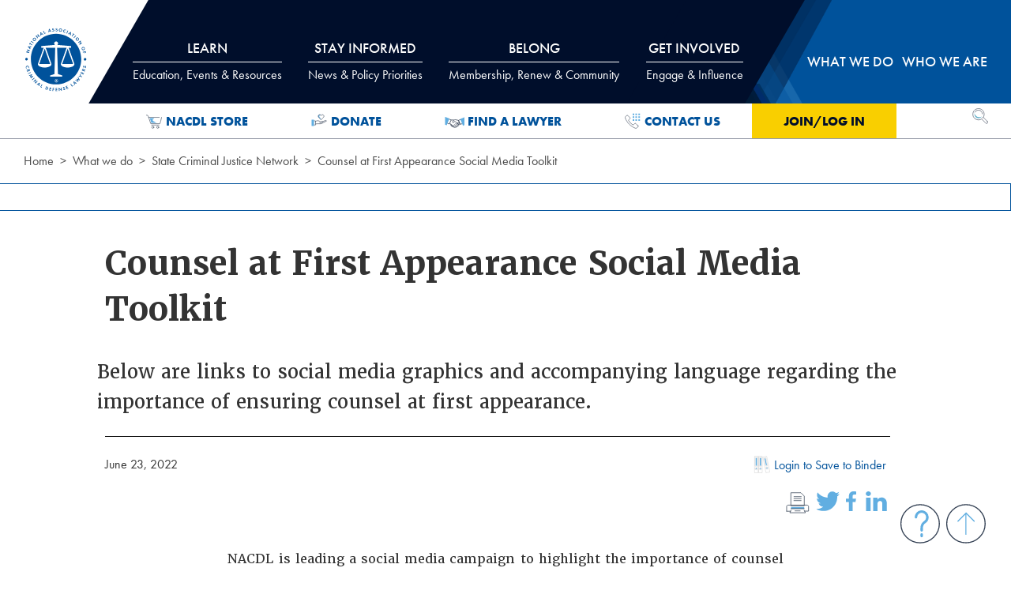

--- FILE ---
content_type: text/html; charset=utf-8
request_url: https://www.nacdl.org/function/bookmark?docid=25172&update=false&bkstatus=false&pageurl=https://www.nacdl.org/Content/CAFA-Social-Media-Toolkit
body_size: 448
content:

    <li>
        <a href="#" onclick="location.href='/login?page=/function/bookmark?docid=25172&amp;update=false&amp;bkstatus=false&amp;pageurl=https://www.nacdl.org/Content/CAFA-Social-Media-Toolkit'"  style="font-weight:400">
            <span class="svg-sprite binders" style="margin:0; font-weight:400;">
                <svg role="img" aria-label="binders" style="width:30px;height:30px;"><use xlink:href="#binders"></use></svg>
            </span>Login to Save to Binder
        </a>
    </li>



--- FILE ---
content_type: text/css
request_url: https://www.nacdl.org/assets/css/nacdladdstyle.css
body_size: 5177
content:
blockquote {
    font-size: 1.1rem;
    margin-left: 15px;
}

.card-row h2 {
    font-size: 1.125rem
}

th {
    background-color: #61aee1;
    color: white;
}

table.eventleft tr td:first-child {
    width: 150px;
    min-width: 150px;
    max-width: 150px;
    word-break: break-all;
}

.sprite-list {
    width: 20px;
    height: 20px;
    float: right;
}

table.eventright tr td:nth-child(2) {
    width: 100px;
    min-width: 100px;
    max-width: 100px;
    word-break: break-all;
}

table.eventright tr td, table.eventleft tr td {
    vertical-align: top;
}

table.eventleft, table.eventright {
    margin-left: auto;
    margin-right: auto;
    width: 100%
}

tr.highlight {
    background-color: #f8fcab;
}

iframe {
    margin-left: auto;
    margin-right: auto;
}

.listentries svg {
    width: 20px;
    height: 20px;
    float: right;
}

.listentries .svg-sprite.chevron-right {
    justify-content: flex-end;
    margin-top: auto;
}

    .listentries .svg-sprite.chevron-right svg {
        width: 2.3em;
        height: 2.3em;
    }

.mediainsert .gray-background .sponsored {
    padding: 0px;
}

.question-mark {
    position: fixed;
    bottom: 2.05rem;
    right: 5.6rem;
    width: 3.125rem;
    height: 3.125rem;
    z-index: 10
}

    .question-mark:hover {
        cursor: pointer
    }

legend {
    margin-top: 10px;
}

:target:before {
    content: "";
    display: block;
    height: 150px; /* fixed header height*/
    margin: -150px 0 0; /* negative fixed header height */
}

.feature .svg-sprite {
    width: 1.25rem;
    height: 1.25rem;
}

.video-responsive {
    overflow: hidden;
    padding-bottom: 56.25%;
    position: relative;
    height: 0;
}

    .video-responsive iframe {
        left: 0;
        top: 0;
        height: 100%;
        width: 100%;
        position: absolute;
    }

.article-body .interrupter-wrapper, .sponsored {
    padding-top: 1.25rem;
    padding-bottom: 1.5rem;
}

    @media print, screen and (min-width: 64em) {
        .card {
            width: calc(50% - 1.25rem);
        }

        .bio:nth-child(n+3) {
            margin-top: 64px
        }
    }

    button {
        cursor: pointer;
    }

    .smallcap {
        font-variant: small-caps;
    }

    .autocomplete_option--no-results {
        display: none;
    }

    .interrupterframe {
        padding-top: 3rem;
        padding-bottom: 2rem;
        clear: both;
    }

        .interrupterframe .interrupter-wrapper {
            border-bottom: thin solid #cfd2d7;
            border-top: thin solid #cfd2d7;
        }

    .continue-item {
        margin: 0px;
    }

    .overview-intro div .interrupter-wrapper {
        /*margin-bottom: 3rem;*/
        width: 100vw;
        position: relative;
        left: 50%;
        right: 50%;
        margin-left: -50vw;
        margin-right: -50vw;
        margin-top: 0.25rem;
        margin-bottom: 0.25rem;
        padding-top: 1.25rem;
        padding-bottom: 1.5rem;
    }

    .overview-intro div .opacity-background.interrupter-wrapper {
        padding-top: 2rem;
        padding-bottom: 0
    }

        .overview-intro div .opacity-background.interrupter-wrapper .h2,
        .overview-intro div .opacity-background.interrupter-wrapper h2 {
            color: #fff;
            font-family: futura-pt-bold,Roboto,Helvetica,Arial,sans-serif;
            font-size: 2.25rem;
        }

    @media screen and (min-width:90em) {
        .overview-intro div .interrupter-wrapper {
            margin-left: -40%;
            margin-right: -50%;
            left: auto;
            right: auto;
            width: auto
        }
    }

    .overview-intro div .interrupter-wrapper .grid-container {
        margin: 0 auto
    }

        .overview-intro div .interrupter-wrapper .grid-container:not(.full) > .grid-padding-x {
            margin: 0
        }


    div.column {
        -webkit-column-break-inside: avoid;
        break-inside: avoid;
        -webkit-column-break-before: always;
        break-before: column;
    }

    @media only screen and (min-width: 600px) {
        .twocolumn {
            -webkit-column-count: 2; /* Chrome, Safari, Opera */
            -moz-column-count: 2; /* Firefox */
            column-count: 2;
            -webkit-column-gap: 40px; /* Chrome, Safari, Opera */
            -moz-column-gap: 40px; /* Firefox */
            column-gap: 40px;
        }

        .columnrule {
            -webkit-column-rule: solid 1px #ccc; /* Chrome, Safari, Opera */
            -moz-column-rule: solid 1px #ccc; /* Firefox */
            column-rule: solid 1px #ccc;
        }
    }

    #map {
        padding-bottom: 10px;
    }

    .ad-row {
        width: 100%;
    }

    @media print {
        body, div {
            display: block !important;
        }

        p {
            font-size: 0.8em !important;
        }

        header p {
            font-size: 1em !important;
        }

        .grid-x > .medium-7 {
            width: 90%;
        }

        .overview-intro {
            width: calc(100% - 1.25rem) !important;
        }

            .overview-intro div .interrupter-wrapper {
                margin-left: 0;
                margin-right: 0;
                left: auto;
                right: auto;
            }

        h4 {
            page-break-after: avoid
        }

        .gray-background {
            background-image: none !important;
        }
    }


.blue-background .button.hollow:hover {
    color:white;

}
/*@media print {
    // Show Only Active Slide
    .slick-slide {
        display: none !important;
        
    }
    .slick-active {
        display: block !important;
    }
    // Reset adaptiveHeight
    .slick-list {
        height: auto !important;
    }

    // Remove Scrollbars
    .slick-track {
        width: auto !important;
        height: auto !important;
        transform: none !important;

    }
.slick-slide {
    width: auto !important;
}
}*/
.bio img {
    height: 176px !important;
    flex-shrink: 0 !important;
}


    @media print, screen and (min-width: 46.25em) {
        .footnote {
            overflow-wrap: break-word;
            word-wrap: break-word;
            -ms-word-break: break-all;
            /* This is the dangerous one in WebKit, as it breaks things wherever */
            word-break: break-all;
            /* Instead use this non-standard one: */
            word-break: break-word;
            /* Adds a hyphen where the word breaks, if supported (No Blink) */
            -ms-hyphens: auto;
            -moz-hyphens: auto;
            -webkit-hyphens: auto;
            hyphens: auto;
        }
        .sponsored {
            /*text-align: center;*/
        }
    }

    .call-to-action-row .svg-sprite.donate2 svg {
        width: 3.75rem;
        height: 3.75rem
    }

    .call-to-action-row .svg-sprite.calendar svg {
        width: 3.75rem;
        height: 3.75rem
    }

    .results-list img, .card-row img, .interrupterimage {
        max-width: 194px;
    }

    .results-list .svg-sprite.chevron-right svg {
        width: 1.25rem;
        height: 1.25rem;
    }

    .results-list .svg-sprite.facebook svg {
        width: 0.75rem;
        height: 1.25rem;
    }

    .results-list .svg-sprite.twitter svg {
        width: 1.5rem;
        height: 1.25rem;
    }

    .results-list .svg-sprite.linkedin svg {
        width: 1.75rem;
        height: 1.25rem;
    }

    .results-list > li {
        width: 100%;
    }

    .results-list a {
        display: unset;
        color: #00529b;
    }

    .card-row img {
        max-width: 194px;
        float: left;
        padding-right: 10px;
    }

    .card.bio.bio header img, .card.publication.bio header img {
        padding-right: 0px;
    }

    .warningtext, .field-validation-error {
        font-style: italic;
        color: #c90303;
        padding: 0 10px 10px 10px;
    }

    .overview-intro > h2, .article-body > h2 {
        font-size: 1.8rem;
    }

    .overview-intro > h3, .article-body > h3 {
        font-size: 1.6rem;
    }

    .overview-intro > h4, .article-body > h4 {
        font-size: 1.5rem;
    }

    .overview-intro > h5, .article-body > h5 {
        font-size: 1.2rem;
        text-transform: none;
    }

    .smallcapsub ol {
        list-style-type: lower-alpha;
    }

        .smallcapsub ol ol {
            list-style-type: lower-roman;
        }


    ol.outlinelist {
        list-style-type: upper-roman;
    }

    .outlinelist ol {
        list-style-type: upper-alpha;
    }

        .outlinelist ol ol {
            list-style-type: decimal;
        }

            .outlinelist ol ol ol {
                list-style-type: lower-alpha;
            }

                .outlinelist ol ol ol ol {
                    list-style-type: upper-roman;
                }

    .pagedate {
        padding-top: 2px;
    }

    .listimage {
        float: left;
        padding: 0 10px 10px 0;
    }

    .listauthor {
        font-family: 'futura-pt';
        text-transform: uppercase;
        font-size: 0.9rem !important;
    }

    @media print, screen and (min-width: 46.25em) {
        .listauthor {
            font-family: 'futura-pt';
            text-transform: uppercase;
            font-size: 0.9rem;
        }
    }

    /* start leader list */

    ol.leaders {
        max-width: 40em;
        padding: 0;
        overflow-x: hidden;
        list-style: none
    }

        ol.leaders li {
            clear: both;
            margin: 5px 0;
        }

            ol.leaders li:before {
                float: left;
                width: 0;
                white-space: nowrap;
                content: ". . . . . . . . . . . . . . . . . . . . " ". . . . . . . . . . . . . . . . . . . . " ". . . . . . . . . . . . . . . . . . . . " ". . . . . . . . . . . . . . . . . . . . "
            }

        ol.leaders span:first-child {
            padding-right: 0.33em;
            background: white
        }

        ol.leaders span + span {
            float: right;
            padding-left: 0.33em;
            background: white
        }

    /* end leader list*/

    /* start store styles */
    .storenav {
        background-color: #00529b;
    }

        .storenav a {
            color: #fff;
        }

    .featured img {
        float: left;
        padding-right: 10px;
    }

    .featured {
        padding: 5px 8px 5px 8px;
        margin: 3px 0;
    }

        .featured h3 {
            font-size: 1.0625rem;
            line-height: 1.4;
            margin-top: 0;
            margin-bottom: .5rem;
        }

        .featured p {
            line-height: 1.2;
            font-family: futura-pt, Roboto, Helvetica, Arial, sans-serif;
            font-weight: 400;
        }

        .featured .svg-sprite.chevron-right {
            -webkit-box-pack: end;
            -ms-flex-pack: end;
            justify-content: flex-end;
            margin-top: auto;
            clear: both;
        }

            .featured .svg-sprite.chevron-right svg {
                width: 2.5rem;
                height: 2.5rem;
            }

        .featured .svg-sprite {
            margin-top: 1.5rem;
        }

            .featured .svg-sprite svg {
                width: 5rem;
                height: 5rem;
            }

    .featured {
        -webkit-box-shadow: 1px 1px 6px 0 rgba(0, 0, 0, .5);
        box-shadow: 1px 1px 6px 0 rgba(0, 0, 0, .5);
        width: calc(100% - 1.25rem);
        margin-right: .625rem;
        margin-left: .625rem;
        background: #fff;
    }

    .featured {
        width: calc(30% - 1.25rem);
        margin-right: .625rem;
        margin-left: .625rem;
        position: relative;
        overflow: hidden;
        min-height: 300px;
    }

    .featuredtag {
        color: #000;
        background-color: #f9cf00;
        position: absolute;
        top: 30px;
        left: -30px;
        text-align: center;
        width: 150px;
        transform: rotate(-45deg);
        padding: 0;
    }

    @media screen and (max-width:50em) {
        .four-up {
            max-width: 25rem
        }
    }

    @media screen and (min-width:50em) {
        .four-up {
            max-width: 50rem
        }
    }

    @media screen and (min-width:75em) {
        .four-up {
            max-width: 75rem
        }
    }

    .button.medium-blue:hover {
        background: #000e2b;
        border-color: #000e2b;
        color: #fff
    }

    .button.medium-blue {
        background: #00529b;
        border-color: #00529b;
        color: #fff
    }

    @media print, screen and (min-width: 55em) {
        .storelist {
            width: calc(30%);
        }
    }

    .storelist {
        margin-bottom: 10px;
        margin-top: 0px;
    }

        .storelist:nth-child(n+3) {
            margin-top: unset
        }

    /* end store styles */

    /* utility nav menu icon */

    .unavcontainer {
        display: inline-block;
        cursor: pointer;
        margin-left: 3px;
    }

    .bar1, .bar2, .bar3 {
        width: 20px;
        height: 2px;
        background-color: #61aee1;
        transition: 0.4s;
    }

    .bar1, .bar2 {
        margin-bottom: 4px;
    }

    .change .bar1 {
        -webkit-transform: rotate(-45deg) translate(-9px, 6px);
        transform: rotate(-45deg) translate(-4px, 4px);
    }

    .change .bar2 {
        opacity: 0;
    }

    .change .bar3 {
        -webkit-transform: rotate(45deg) translate(-8px, -8px);
        transform: rotate(45deg) translate(-4px, -4px);
    }

    /* end utility nav menu icon */

    /* Kentico Form Styles */

    .form-field {
        margin-bottom: 48px;
    }

        .form-field:last-of-type {
            margin-bottom: 10px;
        }

    .ktc-default-section {
        border-bottom: thin solid #000;
        margin: 10px 0;
        padding: 10px 0;
    }

    .form-field {
        font-size: 1.1em;
    }

    .ktc-checkbox input[type=checkbox], .ktc-radio input[type=radio] {
        opacity: 100;
        margin-left: 5px;
        position: absolute;
        display: block;
    }

    .ktc-checkbox [type=checkbox] + label, .ktc-checkbox [type=radio] + label {
        /*display: inline-block;*/
        vertical-align: baseline;
        margin-left: 2rem !Important;
        width: 600px !Important;
    }

    .ktc-checkbox [type=hidden] + label, .ktc-checkbox [type=radio] + label {
        /*display: inline-block;*/
        vertical-align: baseline;
        margin-left: 2rem !Important;
        width: 600px !Important;
    }

    select option[value=""], select option:not([value]) {
        color: #999999;
        font-style: italic;
    }

    .ktc-radio label {
        /*display: inline-block;*/
        vertical-align: baseline;
        margin-left: 2rem !Important;
        width: 600px !Important;
    }

    .ktc-radio [type=checkbox] + label, .ktc-radio [type=radio] + label {
        /*display: inline-block;*/
        vertical-align: baseline;
        margin-left: 2rem !Important;
        --width: 600px !Important;
    }

    [type=submit] {
        display: inline-block;
        vertical-align: middle;
        margin: 0 0 1rem;
        font-family: futura-pt,Roboto,Helvetica,Arial,sans-serif;
        padding: .8em 1.4em;
        -webkit-appearance: none;
        border: 1px solid transparent;
        border-radius: 0;
        background: #61aee1;
        border-color: #61aee1;
        color: #fff;
        font-weight: 500;
        text-transform: uppercase;
        padding-left: 3rem;
        padding-right: 3rem;
        transition: background-color .25s ease-out,color .25s ease-out;
        font-size: 1rem;
        line-height: 1;
        text-align: center;
        cursor: pointer;
        margin-bottom: 48px;
    }

        [type=submit]:hover {
            background: #000e2b;
            border-color: #000e2b;
            color: #fff;
        }

    .explanation-text {
        display: block;
        margin: 0;
        font-size: 0.8rem;
        font-weight: 500;
        color: inherit;
        font-style: italic;
        margin-left: 10px;
        margin-top: -5px;
    }

    .ktc-radio input[type=radio] + label:before {
        background: unset;
    }

    /*input[type=checkbox] + label:before, input[type=radio] + label:before{
    position:unset;
}*/
    /* end kentico form styles */



    /* Bloomerang form styles */

    .registration-form input[type=checkbox], .registration-form input[type=radio], .donation-form input[type=checkbox], .donation-form input[type=radio] {
        opacity: 100%;
        margin-right: 5px;
    }

    .registration-form [type=color], .registration-form [type=date], .registration-form [type=datetime-local], .registration-form [type=datetime], .registration-form [type=email], .registration-form [type=month], .registration-form [type=number], .registration-form [type=password], .registration-form [type=search], .registration-form [type=tel], .registration-form [type=text], .registration-form [type=time], .registration-form [type=url], .registration-form [type=week], .registration-form textarea {
        display: unset;
        margin: 0px;
    }

    .registration-form .field input, .registration-form .field select, .registration-form .field textarea, .registration-form #card-element, .donation-form .field input, .donation-form .field select, .donation-form .field textarea, .donation-form #card-element {
        max-width: 90% !important;
    }

    .registration-form .field select, .donation-form .field select {
        appearance: menulist;
        -webkit-appearance: menulist;
    }

    .registration-form .field select, .donation-form .field select {
        box-sizing: unset !important;
    }

    .registration-form .registration-summary input.amount-field {
        width: 90px !important;
    }

    .registration-form .registration-summary #numberOfRegistrations {
        width: 55px !important;
    }

    /* End Bloomerang form styles */


    /* CQ Map styles */
    .noborder {
        border: none !important;
    }

    .tableumap {
        max-width: 1050px;
    }
    /* end cq map styles*/


    /* width styles */
    .width100 {
        max-width: 100%;
    }

    .width75 {
        max-width: 75%;
    }

    .width66 {
        max-width: 66%;
    }

    .width50 {
        max-width: 50%;
    }

    .width33 {
        max-width: 33%;
    }

    .width25 {
        max-width: 25%;
    }
    /* end width styles */

--- FILE ---
content_type: application/x-javascript
request_url: https://www.nacdl.org/assets/js/nacdl_script.js
body_size: 1797
content:


//start interrupter insert

$(document).ready(function () {
    "use strict";
    $(".helpinsert").html('<section class="interrupter-wrapper blue-background"><div class="grid-container grid-x grid-padding-x align-center"><div class="component-container grid-x grid-padding-x align-center interrupter"><div class="cell small-12 medium-10"><div class="grid-x grid-padding-x"><div class="cell small-12 medium-3 large-3"><h2 class="h2-sans">@ViewBag.HelpTitle</h2></div><div class="cell small-12 medium-9 large-9 text-content"><p>@ViewBag.HelpMessage</p><a href="@ViewBag.HelpURL" class="button hollow">Learn More</a></div></div></div></div></div></section>');

    $(".interrupterinsert").each(function () {
        var linkvalue = $(this).children("a")[0].href;
        var domain = window.location.protocol + "//" + window.location.hostname;

        linkvalue = linkvalue.replace(domain, "");
        linkvalue = linkvalue.replace("/interrupter/", "/Interrupter/Insert/");

        //alert(linkvalue + "/insert");
        $(this).load(linkvalue + "/insert");
    });

    $(".mediainsert").each(function () {
        var linkvalue = $(this).children("a")[0].href;
        var domain = window.location.protocol + "//" + window.location.hostname;

        linkvalue = linkvalue.replace(domain, "");
        linkvalue = linkvalue.replace("/Media/", "/Media/Insert/");


        $(this).load(linkvalue + "/insert");
    });

    $(".pageinsert").each(function () {
        var linkvalue = $(this).children("a")[0].href;
        var domain = window.location.protocol + "//" + window.location.hostname;

        linkvalue = linkvalue.replace(domain, "");
        linkvalue = "/InsertWidget?path=" + encodeURIComponent(linkvalue);

        $(this).load(linkvalue);
    });

});

//end interrupter insert

//start utility nav menu icon

function uNavMenu() {
    "use strict";
    var menu = document.getElementById("unavcontainer");
    menu.classList.toggle("change");
}

// end utility nav menu icon

//start autocomplete

var searchServiceName = "nacdlweb-search";
var searchServiceApiKey = "";
var indexName = "nacdlpagesearch";
var apiVersion = "2017-11-11-Preview";

var suggestUri = "https://" + searchServiceName + ".search.windows.net/indexes/" + indexName + "/docs/suggest?api-version=" + apiVersion;
var autocompleteUri = "https://" + searchServiceName + ".search.windows.net/indexes/" + indexName + "/docs/autocomplete?api-version=" + apiVersion;
var searchUri = "https://" + searchServiceName + ".search.windows.net/indexes/" + indexName + "/docs/search?api-version=" + apiVersion;

$(function () {
    "use strict";
    var updateTextbox = function (event, ui) {
        var result = ui.item.value.replace(/<\/?[^>]+(>|$)/g, "");
        $("#UtilitySearchBox").val(result);
        return false;
    };

    $("#UtilitySearchBox").autocomplete({
        html: true,
        source: function (request, response) {
            $.ajax({
                type: "POST",
                url: suggestUri,
                dataType: "json",
                headers: {
                    "api-key": searchServiceApiKey,
                    "Content-Type": "application/json"
                },
                data: JSON.stringify({
                    top: 5,
                    fuzzy: false,
                    suggesterName: "categorysuggestor",
                    search: request.term,
                    highlightPreTag: "<b>",
                    highlightPostTag: "</b>"
                }),
                success: function (data) {
                    if (data.value && data.value.length > 0) {
                        response(data.value.map(x => x["@@search.text"]));
                    }
                }
            });
        },
        minLength: 3,
        position: {
            my: "left top",
            at: "left-23 bottom+10"
        },
        select: updateTextbox,
        focus: updateTextbox
    })._renderItem = function (ul, item) {
        return $("<li></li>")
            .data("item.autocomplete", item)
            .append("<a>" + item.label + "</a>")
            .appendTo(ul);
    };
});

//end autocomplete


//function to add customerid to form

function addcustomerdatatoform(field, value, hide) {
    "use strict";
    var selectElement = document.querySelector('input[name$="' + field + '"]');
    if (selectElement != null) {
        var selectedValue = value;
        selectElement.value = selectedValue;
        if (hide == 1) {
            selectElement.style.display = "none";
        }
    }
}